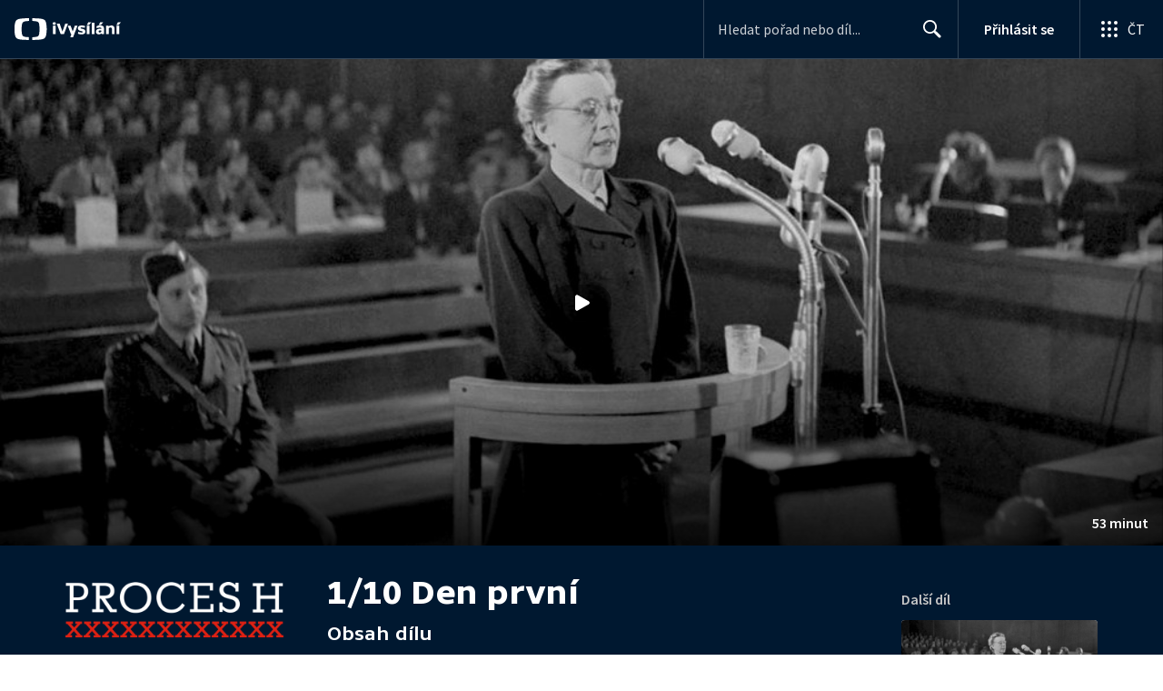

--- FILE ---
content_type: text/plain; charset=utf-8
request_url: https://events.getsitectrl.com/api/v1/events
body_size: 557
content:
{"id":"66c6486c2210044d","user_id":"66c6486c2225caa2","time":1765653196936,"token":"1765653196.a3b167451c4219197359cf1c8f640a31.5b972e17905cf98260d85c0a8c340034","geo":{"ip":"3.136.27.108","geopath":"147015:147763:220321:","geoname_id":4509177,"longitude":-83.0061,"latitude":39.9625,"postal_code":"43215","city":"Columbus","region":"Ohio","state_code":"OH","country":"United States","country_code":"US","timezone":"America/New_York"},"ua":{"platform":"Desktop","os":"Mac OS","os_family":"Mac OS X","os_version":"10.15.7","browser":"Other","browser_family":"ClaudeBot","browser_version":"1.0","device":"Spider","device_brand":"Spider","device_model":"Desktop"},"utm":{}}